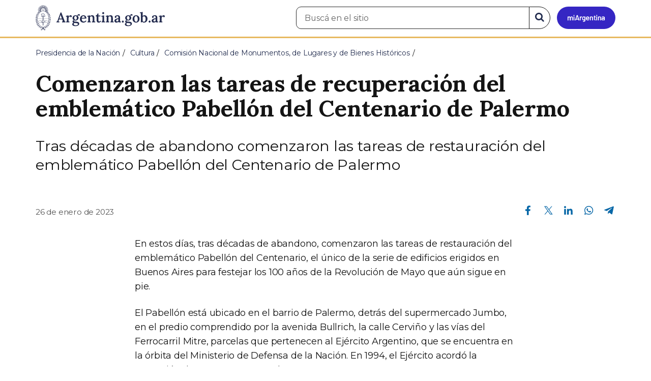

--- FILE ---
content_type: text/css
request_url: https://www.argentina.gob.ar/profiles/argentinagobar/modules/contrib/drupar_filtros/css/galeria.css?t6t6om
body_size: 549
content:
.hide-bullets {
    list-style: none;
    margin-left: -40px;
    margin-top: 20px;
}

.carousel-control {
    background: none !important;
}

.carousel figure img {
    text-align: center;
}
/* ALTO FIJO EPIGRAFE */
.carousel figure figcaption {
    text-align: left;
}

.carousel figcaption {
    position: absolute;
    width: 100%
}

.carousel figure {
    margin-bottom: 60px;
}

.carousel figure div {
    width: -webkit-fit-content;
    width: -moz-fit-content;
    width: fit-content;
    /* background-color: #00000066; */
    position: relative;
    margin: 0 auto;
    margin-top: -50px;
    padding: 0px 8px;
    border-radius: 2px;
}

.carousel figure img {
    aspect-ratio: 16/9;
    width: 100%;
    -o-object-fit: contain;
    object-fit: contain;
    background-color: #525252
}

.carousel .modal figure {
    margin: 0px;
}


.hide-bullets {
    margin-top: 0
}

#slider-thumbs li:first-of-type {
    margin-left: -15px;
}

.carousel p {
    display: table-cell;
}

.glyphicon-chevron-left,
.glyphicon-chevron-right {
    text-shadow: -4px 0 gray, 0 4px gray, 4px 0 gray, 0 -4px gray;
}

.glyphicon-chevron-left:hover,
.glyphicon-chevron-right:hover {
    color: #0072bb;
    text-shadow: -4px 0 #003658, 0 4px #003658, 4px 0 #003658, 0 -4px #003658;
}

.carousel .carousel-control {
    opacity: 1;
    top: 24px;
}

.carousel .carousel-indicators li {
    background-color: white;
    border: 3px solid #00000087;
}

.carousel .carousel-indicators .active {
    background-color: #0072bb;
    border: 3px solid #00000087;
}

.carousel .carousel-indicators {
    margin-top: 56%;
    z-index: 1 !important;
    bottom: unset;
}

#slider-thumbs .thumbnail img {
    aspect-ratio: 16/9;
    width: 100%;
    -o-object-fit: cover;
    object-fit: cover;
}

.carousel .carousel-indicators .active {
    margin: 0 0 14px !important;
}


/* Medium devices (tablets, 768px) */

@media (min-width: 767px) {
    .carousel .carousel-indicators {
        display: none
    }

    .carousel figure figcaption {
        border: 0;
        margin-bottom: 0;
        padding-bottom: 0
    }

}

/* CARROUSEL CONTROLS */
@media (min-width: 1200px) {
    .carousel .carousel-control {
        height: 438.8px
    }
}

@media (max-width: 1199px) and (min-width: 992px) {
    .carousel .carousel-control {
        height: 364px
    }
}

@media (max-width: 991px) and (min-width: 768px) {
    .carousel .carousel-control {
        height: 422px
    }

}

@media (max-width: 767px) {
    .carousel figure figcaption {
        padding-left: 10px;
    }

    .carousel figure figcaption {
        margin-bottom: 0;
    }

    .carousel .carousel-control {
        height: 77.77%;
    }

    .carousel figure {
        margin-bottom: 75px;
      }
}
